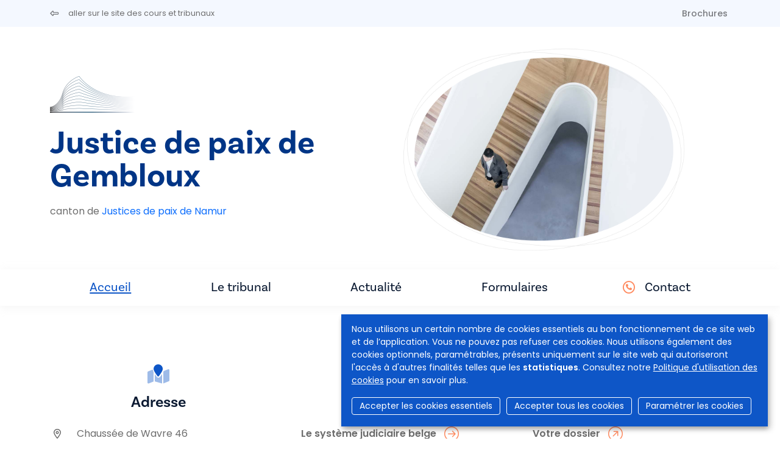

--- FILE ---
content_type: text/html; charset=UTF-8
request_url: https://tribunaux-rechtbanken.be/fr/justice-de-paix-de-gembloux?page=n1191
body_size: 6979
content:
<!DOCTYPE html>
<html lang="fr" dir="ltr">
  <head>
    <meta charset="utf-8" />
<script async src="https://www.googletagmanager.com/gtag/js?id=UA-143007128-1"></script>
<script>window.dataLayer = window.dataLayer || [];function gtag(){dataLayer.push(arguments)};gtag("js", new Date());gtag("set", "developer_id.dMDhkMT", true);gtag("config", "UA-143007128-1", {"groups":"default","anonymize_ip":true,"page_placeholder":"PLACEHOLDER_page_path","allow_ad_personalization_signals":false});</script>
<meta name="Generator" content="Drupal 9 (https://www.drupal.org)" />
<meta name="MobileOptimized" content="width" />
<meta name="HandheldFriendly" content="true" />
<meta name="viewport" content="width=device-width, initial-scale=1.0" />
<link rel="icon" href="/sites/default/files/favicon.ico" type="image/vnd.microsoft.icon" />
<link rel="alternate" hreflang="fr" href="https://tribunaux-rechtbanken.be/fr/justice-de-paix-de-gembloux" />
<link rel="canonical" href="https://tribunaux-rechtbanken.be/fr/justice-de-paix-de-gembloux" />
<link rel="shortlink" href="https://tribunaux-rechtbanken.be/fr/node/146" />


                <title>Justice de paix de Gembloux | Cours &amp; Tribunaux</title>
      
            <script async src="https://www.googletagmanager.com/gtag/js?id=G-SML5SKV78N"></script>
      <script>
        window.dataLayer = window.dataLayer || [];
        function gtag(){dataLayer.push(arguments);}
        gtag('js', new Date());

        gtag('config', 'G-SML5SKV78N');
      </script>

                              <link rel="stylesheet" href="https://cdn.gcloud.belgium.be/fr/o9ULhoEBTbVbdHDCdsGv/style.css">
          <script src="https://cdn.gcloud.belgium.be/fr/o9ULhoEBTbVbdHDCdsGv/app.js"></script>
              
            <link rel="apple-touch-icon" sizes="180x180" href="/apple-touch-icon.png">
      <link rel="icon" type="image/png" sizes="32x32" href="/favicon-32x32.png">
      <link rel="icon" type="image/png" sizes="16x16" href="/favicon-16x16.png">
      <link rel="manifest" href="/site.webmanifest">

      <!-- Google fonts -->
      <link rel="preconnect" href="https://fonts.googleapis.com">
      <link rel="preconnect" href="https://fonts.gstatic.com" crossorigin="crossorigin">
      <link href="https://fonts.googleapis.com/css2?family=Poppins:ital,wght@0,300;0,400;0,500;0,600;1,300;1,400;1,500;1,600&display=swap" rel="stylesheet">

      <!-- Adobe fonts -->
      <link rel="stylesheet" href="https://use.typekit.net/znv3xyp.css">

            
      <!-- Fontawesome -->
      <script src="https://kit.fontawesome.com/8476f10389.js" crossorigin="anonymous"></script>

      <!-- Bootstrap CSS -->
            <link href="https://cdn.jsdelivr.net/npm/bootstrap@5.2.0-beta1/dist/css/bootstrap.min.css" rel="stylesheet" integrity="sha384-0evHe/X+R7YkIZDRvuzKMRqM+OrBnVFBL6DOitfPri4tjfHxaWutUpFmBp4vmVor" crossorigin="anonymous">
      <!-- CSS -->
      <link rel="stylesheet" media="all" href="/core/modules/system/css/components/ajax-progress.module.css?t8wo3p" />
<link rel="stylesheet" media="all" href="/core/modules/system/css/components/align.module.css?t8wo3p" />
<link rel="stylesheet" media="all" href="/core/modules/system/css/components/autocomplete-loading.module.css?t8wo3p" />
<link rel="stylesheet" media="all" href="/core/modules/system/css/components/fieldgroup.module.css?t8wo3p" />
<link rel="stylesheet" media="all" href="/core/modules/system/css/components/container-inline.module.css?t8wo3p" />
<link rel="stylesheet" media="all" href="/core/modules/system/css/components/clearfix.module.css?t8wo3p" />
<link rel="stylesheet" media="all" href="/core/modules/system/css/components/details.module.css?t8wo3p" />
<link rel="stylesheet" media="all" href="/core/modules/system/css/components/hidden.module.css?t8wo3p" />
<link rel="stylesheet" media="all" href="/core/modules/system/css/components/item-list.module.css?t8wo3p" />
<link rel="stylesheet" media="all" href="/core/modules/system/css/components/js.module.css?t8wo3p" />
<link rel="stylesheet" media="all" href="/core/modules/system/css/components/nowrap.module.css?t8wo3p" />
<link rel="stylesheet" media="all" href="/core/modules/system/css/components/position-container.module.css?t8wo3p" />
<link rel="stylesheet" media="all" href="/core/modules/system/css/components/progress.module.css?t8wo3p" />
<link rel="stylesheet" media="all" href="/core/modules/system/css/components/reset-appearance.module.css?t8wo3p" />
<link rel="stylesheet" media="all" href="/core/modules/system/css/components/resize.module.css?t8wo3p" />
<link rel="stylesheet" media="all" href="/core/modules/system/css/components/sticky-header.module.css?t8wo3p" />
<link rel="stylesheet" media="all" href="/core/modules/system/css/components/system-status-counter.css?t8wo3p" />
<link rel="stylesheet" media="all" href="/core/modules/system/css/components/system-status-report-counters.css?t8wo3p" />
<link rel="stylesheet" media="all" href="/core/modules/system/css/components/system-status-report-general-info.css?t8wo3p" />
<link rel="stylesheet" media="all" href="/core/modules/system/css/components/tabledrag.module.css?t8wo3p" />
<link rel="stylesheet" media="all" href="/core/modules/system/css/components/tablesort.module.css?t8wo3p" />
<link rel="stylesheet" media="all" href="/core/modules/system/css/components/tree-child.module.css?t8wo3p" />
<link rel="stylesheet" media="all" href="/core/modules/views/css/views.module.css?t8wo3p" />
<link rel="stylesheet" media="all" href="/modules/contrib/social_media_links/css/social_media_links.theme.css?t8wo3p" />
<link rel="stylesheet" media="all" href="/modules/contrib/paragraphs/css/paragraphs.unpublished.css?t8wo3p" />
<link rel="stylesheet" media="all" href="/themes/custom/hr_theme_nine/assets/css/style.css?t8wo3p" />
<link rel="stylesheet" media="all" href="/sites/default/files/asset_injector/css/admin_court_my_juridictions_cel-531c31d3b3b20a2430cd69003638a54e.css?t8wo3p" />
<link rel="stylesheet" media="all" href="/sites/default/files/asset_injector/css/court_admin_breadcrumb-b8b0915d0c7c36a317836e691c53de3d.css?t8wo3p" />
<link rel="stylesheet" media="all" href="/sites/default/files/asset_injector/css/form_managed_file-125fd9062388f88fe59846840033eef8.css?t8wo3p" />
<link rel="stylesheet" media="all" href="/sites/default/files/asset_injector/css/griffie_section_paragraph_-903aa069ccc1bdaad96d6e7edf8df924.css?t8wo3p" />
<link rel="stylesheet" media="all" href="/sites/default/files/asset_injector/css/modify_button-5ac6aee45145700330c8a267c107bfc8.css?t8wo3p" />

        </head>
        <body class="court node-146">
                    <a href="#main-content" class="visually-hidden focusable">
            Aller au contenu principal
          </a>
          

          
            <div class="dialog-off-canvas-main-canvas" data-off-canvas-main-canvas>
    <div class="views-element-container" id="block-views-block-local-messages-block-flash">
      <div block="block-views-block-local-messages-block-flash"><div class="js-view-dom-id-f54cdd282ded13df9e415066310a41345cca6b9390ae6279e8a8eecbde3df84f">

  
  
  

    

  
  

  
  
</div>
</div>

  </div>


<header role="banner">
  
    <div id="block-secondnavigation" class="secondary-menu bg-light mb-3">

	<div class="container d-flex justify-content-between">

		<ul class="nav">
			<li class="nav-item">
				<a href="/fr" class="nav-link link ps-0">
					<i class="fa-regular fa-left-long pe-3"></i>
					<span class="link__label small fw-normal">aller sur le site des cours et tribunaux</span>
				</a>
			</li>
		</ul>

		<ul
			class="nav">
						<li class="nav-item">
				<a class="nav-link brochures " href="/fr/justice-de-paix-de-gembloux/brochures">
					Brochures
				</a>
			</li>

														</ul>
	</div>
</div>

        
</header>

<section class="jumbo court_jumbo">
  <div class="container">
    <div class="row">

      <div class="col-xl-6 order-lg-2">
        <div class="jumbo__photo">
          <img class="jumbotron" src="https://www.rechtbanken-tribunaux.be/themes/custom/hr_theme_nine/assets/images/blob/jumbo/blob02.png" style="background-image:url('/themes/custom/hr_theme_nine/assets/images/jumbotron/default.jpg')"/>
        </div>
        
      </div>

      <div class="col-xl-6 order-lg-1">
        <div class="mb-4">
          
      <div class="court_logo">
      <a href="/fr" class="navbar-brand" rel="home">
        <div class="logo">
          <img src="/themes/custom/hr_theme_court/logo.png" alt="Accueil"/>
        </div>
      </a>
    </div>
  
        </div>
        <div class="jumbo__title">
          <h1>Justice de paix de Gembloux</h1>
                    <div class="jumbo__intro">
            <div>canton de <a href="/fr/justices-de-paix-de-namur" class="text-decoration-none">Justices de paix de Namur</a></div>
          </div>
        </div>
      </div>
    </div>
  </section>

  
<nav class="navbar navbar-expand-xl navbar-light third-nav" id="main-menu-court">
	<div class="container">
		<button class="navbar-toggler" type="button" data-bs-toggle="collapse" data-bs-target="#navbarNav" aria-controls="navbarNav" aria-expanded="false" aria-label="Toggle navigation">
			<span class="navbar-toggler-icon"></span>
		</button>

		<div class="collapse navbar-collapse" id="navbarNav">
			<ul
				class="navbar-nav">
								<li class="nav-item">
										<a id="home" class="nav-link home is-active" href="/fr/justice-de-paix-de-gembloux">
						Accueil
											</a>
				</li>
																													<li class="nav-item">
												<a id="home" class="nav-link info " href="/fr/justice-de-paix-de-gembloux/info?page=n579">
							Le tribunal
						</a>
					</li>
																																				<li class="nav-item">
														<a class="nav-link news " href="/fr/justice-de-paix-de-gembloux/news">
								Actualité
							</a>
						</li>
																					<li class="nav-item">
														<a class="nav-link documents " href="/fr/justice-de-paix-de-gembloux/documents">
																	Formulaires
															</a>
						</li>
																														<li class="nav-item contact-link ">
						<i class="fa-regular fa-circle-phone text-orange pe-2 fs-5"></i>
						<a class="nav-link contact " href="/fr/justice-de-paix-de-gembloux/contact">
							Contact
						</a>
					</li>
				</ul>
			</div>
		</div>
	</nav>

<div class="container highlighted">
    <div>
    <div data-drupal-messages-fallback class="hidden"></div>

  </div>

  
</div>


<main role="main" class="court_home  pt-5">
  <a id="main-content" tabindex="-1"></a>

  <div class="layout-content">

      <div>
    <div id="block-hr-theme-court-content">
  
    
      

<article data-history-node-id="146" role="article">
  <div>
    <section class="container">
      <div class="row">
        <div class="col-md-12">
          <div id="court-home">
            <section class="home-blocks">
  <div class="row">
    <div class="col-md-4 home-block">
      <div class="fs-2 text-center text-blue mb-3">
        <i class="fa-duotone fa-map-location"></i>
      </div>
      <h5 class="mb-4">Adresse</h5>
      
            <div>  <div class="paragraph paragraph--type--address paragraph--view-mode--default row">
          <ul class="fa-ul">
        <li>
          <i class="fa-li fa-regular fa-location-dot"></i>
          Chaussée de Wavre 46<br/>
          5030
          Gembloux
        </li>
        <li>
          
            <div>  <p class="simple-gmap-link"><a href="https://www.google.com/maps?q=Chauss%C3%A9e+de+Wavre+46%2C+5030+Gembloux&amp;hl=en&amp;t=m&amp;z=14" target="_blank">Google Maps</a></p>
</div>
      
        </li>
      </ul>  
      </div>
</div>
      
    </div>
    <div class="col-md-4 home-block">
      <div class="views-element-container" id="homeblock-information">
  
      <div class="fs-2 text-center text-blue mb-3">
      <i class="fa-duotone fa-circle-info"></i>
    </div>
    <h5 class="mb-4">Information</h5>
    
      <div><div class="js-view-dom-id-753960ca348359f7b02110ad94c49f0cfea371971571b58c88d9968cea9772e8">
	
	
	

	
	
	


	
			
			<ul
				class="list">
																	
				
				
				<li>
					<a href="/fr/le-systeme-judiciaire-belge" target="_blank" class="link link--more">
						<span class="link__label">Le système judiciaire belge</span>
					</a>
				</li>

																	
				<li>
					<a href="/fr/justice-de-paix-de-gembloux/brochures" class="link link--more">
						<span class="link__label">Brochures</span>
					</a>
				</li>
				<li>
					<a href="/fr/justice-de-paix-de-gembloux/tariffs" class="link link--more">
						<span class="link__label">Tarifs</span>
					</a>
				</li>

				

			</ul>
				

	
	

	
	
</div>
</div>

  </div>

    </div>
    <div class="col-md-4 home-block">
      <div class="views-element-container" id="homeblock-e-tools">

	
			<div class="fs-2 text-center text-blue mb-3">
			<i class="fa-duotone fa-laptop"></i>
		</div>
		<h5 class="mb-4">e-Services</h5>
		
			<ul class="list">
			<li>
										<a href="https://dossier.just.fgov.be/cgi-dossier/dossier.pl?lg=fr" target="_blank" class="link link--more link--ext">
												<span class="link__label">Votre dossier</span>
					</a>
				</li>
			</li>
			<li>
				<a href="https://justonweb.be/" target="_blank" class="link link--more link--ext">
					<span class="link__label">Just-on-web</span>
				</a>
			</li>
			<li>
										<a href="https://access.eservices.just.fgov.be/edeposit/fr/login" target="_blank" class="link link--more link--ext">
												<span class="link__label">e-Deposit</span>
					</a>
				</li>
			</li>
			<li>
										<a href="https://competence-territoriale.just.fgov.be/cgi-main/competence-territoriale.pl" target="_blank" class="link link--more link--ext">
												<span class="link__label">Compétence territoriale</span>
					</a>
				</li>
									<li>
														<a href="https://www.protectionjudiciaire.be/public/login/?lang=fr" target="_blank" class="link link--more link--ext">
																	<span class="link__label">Registre central de la protection des personnes</span>
								</a>
							</li>
						
						
												
												
																	</li>
				</ul>
				<div><div class="js-view-dom-id-985c8d4455b1422422b95e5d4e278e76c7e6ba83053be0379a997799a6c66da8">
  
  
  

  
  
  

    

  
  

  
  
</div>
</div>

					</li>
	</div>

    </div>
  </div>
</section>
          </div>
        </div>
      </div>
    </section>
  </div>
</article>

  </div>

  </div>


          <section class="views-element-container court_home__flash">
  <div class="container">
    
    
          <div><div class="js-view-dom-id-d18f99971c3f95c17865b15d819cc5004f80aded0d88d85c32e308d06d8a5152">
	
	
	

	
	
	

									<div class="container">
									
				<div class="row">
																		<div class="col-md-6 offset-md-3 mb-4">
																	<div class="card card--orange card--space">
											<h5 class="card__title">Ordonnances de vacations -  Justice de paix du canton de Gembloux</h5>
											<div class="card__actions">
												<a href="/fr/justice-de-paix-de-gembloux/messages/1936" class="link link--more">
													<span class="link__label">En savoir plus</span>
												</a>
											</div>
										</div>
									</div>
															</div>

							<div
								class="text-center">
																<a href="/fr/justice-de-paix-de-gembloux/messages" class="link--btn">Toutes les annonces</a>
							</div>

						</div>

										

					
					

					
					
				</div>
</div>

      </div>
</section>

    
          <!--googleoff: index-->
<div class="views-element-container container court_home__news">
  
      <h2>
      Les dernières actualités
    </h2>
    
      <div><div class="js-view-dom-id-0dff0bf430e15297a2bc05e99c2e916daa838b94aaf73d613bf71117f31c4f61">
  
  
  

  
  
  

      <div class="views-row"><article data-history-node-id="424" role="article" class="row border-bottom pb-4 mb-4">

	<div class="col-md-3">
		<div class="date-block">
			<div class="date-block-day">
				30
			</div>
			<div class="date-block-month">
				août
			</div>
		</div>
	</div>

	<div class="col-md-9">
		<div class="news-content">
			
			<div class="h6">
				
<span>Audiences (en général)</span>

			</div>
			

			<div>

				<div class="mb-4">
					<small>30/08/2021</small>
					
				</div>

				<div>
										<a href="/fr/justice-de-paix-de-gembloux/news/424" class="link link--more">
						<span class="link__label">En savoir plus</span>
					</a>
				</div>

			</div>
		</div>
	</div>

</article>
</div>
    <div class="views-row"><article data-history-node-id="423" role="article" class="row border-bottom pb-4 mb-4">

	<div class="col-md-3">
		<div class="date-block">
			<div class="date-block-day">
				13
			</div>
			<div class="date-block-month">
				juillet
			</div>
		</div>
	</div>

	<div class="col-md-9">
		<div class="news-content">
			
			<div class="h6">
				
<span>Port du masque dans les bâtiments de justice 13/07/2020</span>

			</div>
			

			<div>

				<div class="mb-4">
					<small>13/07/2020</small>
					
				</div>

				<div>
										<a href="/fr/justice-de-paix-de-gembloux/news/423" class="link link--more">
						<span class="link__label">En savoir plus</span>
					</a>
				</div>

			</div>
		</div>
	</div>

</article>
</div>

    

  
  

      <footer>
      <div class="text-center">
    <a href="/fr/justice-de-paix-de-gembloux/news" class="btn">Toute l'actualité</a>
</div>
    </footer>
  
  
</div>
</div>

  </div>
<!--googleon: index-->
    
  </div>

</main>

<footer role="contentinfo">
  <div class="footer__section_menu">
	<div class="container">
		<div class="row">
			<div class="col-xl-4 footer__first_column">
				  <a href="/fr/jobs">
    Jobs
  </a>
  <a href="/fr/presse">
    Presse
  </a>

  <a href="/fr/user/login">
    Se connecter
  </a>

  <a href="/fr/faq">
    FAQ
  </a>
  <a href="/fr/contact">
    Contact
  </a>
			</div>
			<div class="col-xl-6 footer__main_menu">
				<nav role="navigation" aria-labelledby="block-hr-theme-court-footer-menu" id="block-hr-theme-court-footer">
            
  <h2 class="visually-hidden" id="block-hr-theme-court-footer-menu">Footer-menu</h2>
  

        <div class="row">
  <div class="col-md-4">
    <h4>Tribunaux</h4>
    <ul>
                    <li>
          <a href="/fr/tribunaux/justice-de-paix">Justice de paix</a>
        </li>
              <li>
          <a href="/fr/tribunaux/tribunal-de-police">Tribunal de police</a>
        </li>
              <li>
          <a href="/fr/tribunaux/tribunal-de-premiere-instance">Tribunal de première instance</a>
        </li>
              <li>
          <a href="/fr/tribunaux/tribunal-du-travail">Tribunal du travail</a>
        </li>
              <li>
          <a href="/fr/tribunaux/tribunal-de-lentreprise">Tribunal de l&#039;entreprise</a>
        </li>
          </ul>
  </div>
  <div class="col-md-4">
    <h4>Cours</h4>
    <ul>
                    <li>
          <a href="/fr/cours/cour-dappel">Cour d&#039;appel</a>
        </li>
              <li>
          <a href="/fr/cours/cour-du-travail">Cour du travail</a>
        </li>
              <li>
          <a href="/fr/cours/cour-dassises">Cour d&#039;assises</a>
        </li>
              <li>
          <a href="/fr/cours/cour-de-cassation">Cour de cassation</a>
        </li>
          </ul>
  </div>

      <div class="col-md-4">
      <h4>Collège</h4>
      <ul>
                          <li>
            <a href="/fr/college">Le Collège</a>
          </li>
              </ul>
    </div>
  
</div>

<div class="row">
      <div class="col-md-4">
      <h4>Infos utiles</h4>
      <ul>
                          <li>
            <a href="/fr/le-systeme-judiciaire-belge">Le système judiciaire belge</a>
          </li>
                  <li>
            <a href="/fr/les-personnes-dans-les-tribunaux/magistrature-assise">Personnes dans les tribunaux</a>
          </li>
                  <li>
            <a href="/fr/procedures-dans-les-tribunaux/mediation">Procédures dans les tribunaux</a>
          </li>
                  <li>
            <a href="/fr/statistiques">Statistiques</a>
          </li>
                  <li>
            <a href="/fr/brochures">Brochures</a>
          </li>
              </ul>
    </div>
  
      <div class="col-md-4">
      <h4>Actualité</h4>
      <ul>
                          <li>
            <a href="/fr/nouvelles">Actualités</a>
          </li>
              </ul>
    </div>

    <div class="col-md-4">
      <h4>e-Tools</h4>
      <ul>
                  <li>
            <a href="https://dossier.just.fgov.be/cgi-dossier/dossier.pl?lg=fr">Votre dossier</a>
          </li>
                  <li>
            <a href="https://justonweb.be/">Just-on-web</a>
          </li>
                  <li>
            <a href="https://access.eservices.just.fgov.be/edeposit/fr/login">e-Deposit</a>
          </li>
                  <li>
            <a href="https://competence-territoriale.just.fgov.be/cgi-main/competence-territoriale.pl">Compétence territoriale</a>
          </li>
              </ul>
    </div>
    </div>

  </nav>

			</div>
			<div class="col-md-2"></div>
		</div>
	</div>
</div>
<div class="footer__section_disclaimer">
	<div class="container">
		<div class="row">
			<div class="col-md-4">
				<p>&copy
					Cours et tribunaux de Belgique
					<i class="fa-light fa-horizontal-rule"></i>
					2026
				</p>
			</div>
			<div class="col-md-6">
				<ul class="nav">
	<li class="nav-item">
		<a class="nav-link" href="/fr/disclaimer">
			Disclaimer
		</a>
	</li>
	<li class="nav-item">
		<a class="nav-link" href="/fr/politique-en-matiere-de-protection-de-la-vie-privee">
			Confidentialité
		</a>
	</li>
	<li class="nav-item">
		<a class="nav-link" href="/fr/protection-de-vos-donnees-personnelles-politique-sur-la-gestion-des-cookies">
			Gestion des cookies
		</a>
	</li>
	<li class="nav-item">
		<a class="nav-link" href="/fr/declaration-daccessibilite">
			Accessibilité
		</a>
	</li>
</ul>
			</div>
			<div class="col-md-2">
				<ul class="nav">
  <li class="nav-item">
    <a class="nav-link py-0 px-2" href="https://www.linkedin.com/company/cct-chr" target="_blank">
      <i class="fa-brands fa-linkedin-in"></i>
    </a>
  </li>
  <li class="nav-item">
    <a class="nav-link py-0 px-2" href="https://www.facebook.com/College.CCT.CHR/" target="_blank">
      <i class="fa-brands fa-facebook-f"></i>
    </a>
  </li>
  <li class="nav-item">
    <a class="nav-link py-0 px-2" href="https://twitter.com/CHR_CCT" target="_blank">
      <i class="fa-brands fa-x-twitter"></i>
    </a>
  </li>
  <li class="nav-item">
    <a class="nav-link py-0 px-2" href="https://www.instagram.com/chr_cct/" target="_blank">
      <i class="fa-brands fa-instagram"></i>
    </a>
  </li>
  <li class="nav-item">
    <a class="nav-link py-0 px-2" href="https://www.youtube.com/channel/UCPz1N2vjZMyjpu3gRDpaG1A" target="_blank">
      <i class="fa-brands fa-youtube"></i>
    </a>
  </li>
</ul>			</div>
		</div>
	</div>
</div>

</footer>

  </div>

          
          <!-- Bootstrap JS -->
          <!-- JavaScript Bundle with Popper -->
          <script src="https://cdn.jsdelivr.net/npm/bootstrap@5.2.0-beta1/dist/js/bootstrap.bundle.min.js" integrity="sha384-pprn3073KE6tl6bjs2QrFaJGz5/SUsLqktiwsUTF55Jfv3qYSDhgCecCxMW52nD2" crossorigin="anonymous"></script>
          <!-- JS -->
          <script type="application/json" data-drupal-selector="drupal-settings-json">{"path":{"baseUrl":"\/","scriptPath":null,"pathPrefix":"fr\/","currentPath":"node\/146","currentPathIsAdmin":false,"isFront":false,"currentLanguage":"fr","currentQuery":{"page":"n1191"}},"pluralDelimiter":"\u0003","suppressDeprecationErrors":true,"google_analytics":{"account":"UA-143007128-1","trackOutbound":true,"trackMailto":true,"trackTel":true,"trackDownload":true,"trackDownloadExtensions":"7z|aac|arc|arj|asf|asx|avi|bin|csv|doc(x|m)?|dot(x|m)?|exe|flv|gif|gz|gzip|hqx|jar|jpe?g|js|mp(2|3|4|e?g)|mov(ie)?|msi|msp|pdf|phps|png|ppt(x|m)?|pot(x|m)?|pps(x|m)?|ppam|sld(x|m)?|thmx|qtm?|ra(m|r)?|sea|sit|tar|tgz|torrent|txt|wav|wma|wmv|wpd|xls(x|m|b)?|xlt(x|m)|xlam|xml|z|zip"},"nid":"146","user":{"uid":0,"permissionsHash":"d5083c57aa100d6c3eab29694828bd41584672f4a2f221cc5ce8c6255ff637d7"}}</script>
<script src="/core/assets/vendor/jquery/jquery.min.js?v=3.6.3"></script>
<script src="/core/misc/polyfills/element.matches.js?v=9.5.10"></script>
<script src="/core/misc/polyfills/object.assign.js?v=9.5.10"></script>
<script src="/core/assets/vendor/once/once.min.js?v=1.0.1"></script>
<script src="/core/assets/vendor/jquery-once/jquery.once.min.js?v=2.2.3"></script>
<script src="/sites/default/files/languages/fr_-38EuEaSU_l17FGpPN5OFEXIG9rPBOuBiGN4Rc8HB6w.js?t8wo3p"></script>
<script src="/core/misc/drupalSettingsLoader.js?v=9.5.10"></script>
<script src="/core/misc/drupal.js?v=9.5.10"></script>
<script src="/core/misc/drupal.init.js?v=9.5.10"></script>
<script src="/modules/contrib/google_analytics/js/google_analytics.js?v=9.5.10"></script>
<script src="/core/misc/jquery.once.bc.js?v=9.5.10"></script>
<script src="/themes/custom/hr_theme_nine/assets/js/general.js?v=9.5.10"></script>
<script src="/themes/custom/hr_theme_court/assets/js/court.js?t8wo3p"></script>


                                <script data-type="text/javascript" data-name="analytics" type="opt-in">
              var _paq = window._paq || [];
              /* tracker methods like "setCustomDimension" should be called before "trackPageView" */
              _paq.push(['trackPageView']);
              _paq.push(['enableLinkTracking']);
              (function() {
                var u="https://matomo.bosa.be/";
                _paq.push(['setTrackerUrl', u+'matomo.php']);
                _paq.push(['setSiteId', '430']);
                var d=document, g=d.createElement('script'), s=d.getElementsByTagName('script')[0];
                g.type='text/javascript'; g.async=true; g.defer=true; g.src=u+'matomo.js'; s.parentNode.insertBefore(g,s);
              })();
            </script>
          
          </body>
        </html>
